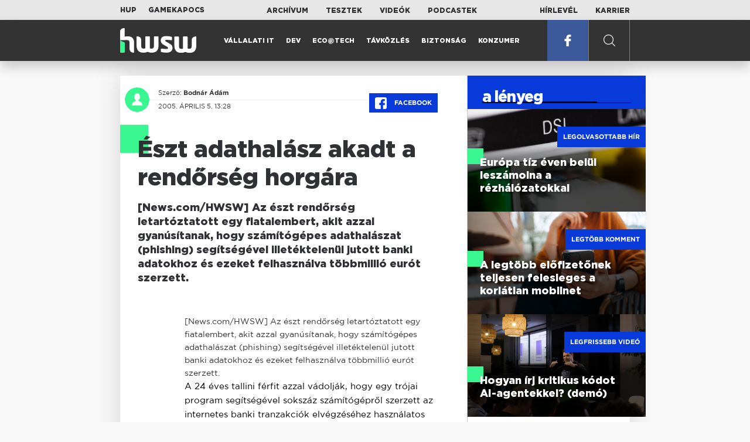

--- FILE ---
content_type: text/html; charset=UTF-8
request_url: https://www.hwsw.hu/hirek/28627/-szt-adathalasz-akadt-a-rendorseg-horgara.html
body_size: 6748
content:
<!DOCTYPE html>
<html lang="hu">

<head>

    <!-- Google Analytics -->
    <script>
        window.ga=window.ga||function(){(ga.q=ga.q||[]).push(arguments)}; ga.l=+new Date;
        ga('create', 'UA-116091-5', 'auto');
        ga('send', 'pageview');

		//window.ga = function(send, event, Videos, play, Fall) { alert(event); console.log(send, event, Videos, play, Fall) }
    </script>
    <script async src='//www.google-analytics.com/analytics.js'></script>
    <!-- End Google Analytics -->

    <meta charset="UTF-8">
    <title> Észt adathalász akadt a rendőrség horgára - HWSW </title>
    <meta name="description" content="[News.com/HWSW] Az észt rendőrség letartóztatott egy fiatalembert, akit azzal gyanúsítanak, hogy számítógépes adathalászat (phishing) segítségével illetéktelenül jutott banki adatokhoz és ezeket felhasználva többmillió eurót szerzett." />
    <meta name="keywords" content="HWSW,informatika,hírmagazin">
    <link rel="apple-touch-icon" sizes="180x180" href="/apple-touch-icon.png">
    <link rel="icon" type="image/png" sizes="32x32" href="/favicon-32x32.png">
    <link rel="icon" type="image/png" sizes="16x16" href="/favicon-16x16.png">
    <link rel="manifest" href="/manifest.json">
    <link rel="mask-icon" href="/safari-pinned-tab.svg" color="#5bbad5">
    <meta name="theme-color" content="#2cd5bc">
    <meta name="viewport" content="width=device-width, initial-scale=1">
    
    <meta property="og:title" content="Észt adathalász akadt a rendőrség horgára">
    <meta property="og:image" content="https://www.hwsw.hu/img/share-img.png">
    <meta property="og:url" content="https://www.hwsw.hu/hirek/28627/-szt-adathalasz-akadt-a-rendorseg-horgara.html">
    <meta property="og:description" content="[News.com/HWSW] Az észt rendőrség letartóztatott egy fiatalembert, akit azzal gyanúsítanak, hogy számítógépes adathalászat (phishing) segítségével illetéktelenül jutott banki adatokhoz és ezeket felhasználva többmillió eurót szerzett.">
    <meta property="og:site_name" content="HWSW">
    <meta property="og:type" content="article" />
    <meta name="csrf-token" content="oJYknMStkpHZ6Zbs3BMy1NJJHcnFiUn2F6EXkAGL" />
    <link async rel="stylesheet" href="https://www.hwsw.hu/css/public.css?d=6_22_19_11">
        <link rel="alternate" type="text/xml" href="https://www.hwsw.hu/feed">

    
        


</head>

<body class="hirek-page">
    <header>
    <section class="top-bar">
    <div class="wrapper">
        <div class="attachments">
            <p>Mellékleteink:</p>
            <a target="_blank"  href="https://hup.hu">HUP</a>
            <a target="_blank"  href="https://www.gamekapocs.hu">Gamekapocs</a>
        </div>
        <div class="links">
            <ul>
                <li><a href="https://www.hwsw.hu/archivum">Archívum</a></li>
                <li><a href="https://www.hwsw.hu/tesztek">Tesztek</a></li>
                <li><a href="https://www.hwsw.hu/videos">Videók</a></li>
                <li><a href="https://www.hwsw.hu/podcasts">Podcastek</a></li>
            </ul>
        </div>
        <div class="links">
            <ul>
                <li><a href="https://www.hwsw.hu/newsletter">Hírlevél</a></li>
                <li><a href="https://www.hwsw.hu/karrier">Karrier</a></li>
            </ul>
        </div>
    </div>
</section>
    <nav id="desktop">
    <div class="wrapper">
        <div class="logo">
            <img src="https://www.hwsw.hu/img/icons/logo.svg" class="svg">
            <a title="HWSW Informatikai Hírmagazin" href="https://www.hwsw.hu"></a>
        </div>
        <ul class="main-menu">
            <li class="
    ">
            <a href="https://www.hwsw.hu/rovat/vallalati-it">Vállalati IT</a>
    </li>            <li class="
    ">
            <a href="https://www.hwsw.hu/rovat/dev">Dev</a>
    </li>            <li class="
    ">
            <a href="https://www.hwsw.hu/rovat/ecotech">Eco@Tech</a>
    </li>            <li class="
    ">
            <a href="https://www.hwsw.hu/rovat/tavkozles">Távközlés</a>
    </li>            <li class="
    ">
            <a href="https://www.hwsw.hu/rovat/biztonsag">Biztonság</a>
    </li>            <li class="
    ">
            <a href="https://www.hwsw.hu/rovat/konzumer">Konzumer</a>
    </li>        </ul>
        <div class="more-link">

                        <a target="_blank" class="facebook" href="https://www.facebook.com/hwswhu">
                <img src="https://www.hwsw.hu/img/icons/facebook.svg" class="svg">
            </a>

        </div>
        <div class="search-form">
            <form method="get" action="https://www.hwsw.hu/keres">
                <label id="character-counter" class="isShort">Még <span></span> karakter.</label>
                <input type="text" name="q" placeholder="Keresés...">
            </form>
        </div>
        <div class="search svg search-image"></div>

        <!-- <a class="search" href="#">
            <img src="https://www.hwsw.hu/img/icons/search-icon.svg" class="svg">
            <img src="https://www.hwsw.hu/img/icons/hamburger-close.png" class="svg">
        </a> -->
    </div>
    <div class="search-form-overlay"></div>
</nav>
    <nav id="mobile">
    <div class="wrapper">
        <div class="logo">
            <img src="https://www.hwsw.hu/img/icons/logo.svg" class="svg">
            <a title="HWSW Informatikai Hírmagazin" href="https://www.hwsw.hu"></a>
        </div>
        <span class="mobile-menu-trigger"></span>
    </div>
    <div class="mobile-dropdown-wrapper">
            <div class="search-field">
                 <form method="get" action="https://www.hwsw.hu/keres">
                    <input type="text" name="q" placeholder="Keresés...">
                    <input type="submit" value="">
                </form>
            </div>
            <ul class="mobile-main-menu">
                <li class="
    ">
            <a href="https://www.hwsw.hu/tesztek?slug=tests">Tesztek</a>
    </li>                <li class="
    ">
            <a href="https://www.hwsw.hu/videos?slug=videos">Videók</a>
    </li>                <li class="
    ">
            <a href="https://www.hwsw.hu/rovat/archive">Archívum</a>
    </li>                <li class="
    ">
            <a href="https://www.hwsw.hu/newsletter?slug=newsletter">Hírlevél</a>
    </li>                <li class="
    ">
            <a href="https://www.hwsw.hu/karrier?slug=career">Karrier</a>
    </li>
                            </ul>
            <div class="attachment-menu-title">
                Mellékleteink
            </div>
            <ul class="mobile-main-menu">
                <li><a href="https://hup.hu">HUP</a></li>
                <li><a href="https://www.gamekapocs.hu">Gamekapocs</a></li>
            </ul>


            
        </div>
</nav></header>

    
<main class=" white">
    <div class="main-wrap main-wrap-article">
        <div class="row">
            <article class="article-detail" id="article-perma" data-id="28627">

    <div class="header">
        <div class="header-inner">
            <div class="author">
                <div class="profile-pic-wrapper">
                    																					<a href="mailto:bodnar.adam kukac hwsw.hu">
									<div class="lazy profile-pic"
										data-src=""></div>
								</a>
													                                    </div>
                <div class="author-name">
                    <p>
                                                                        Szerző:
                                                <a href="mailto:bodnar.adam kukac hwsw.hu">Bodnár Ádám</a>                                                                                            </p>
                    <p class="date">
                                                2005. április  5. 13:28
                                            </p>
                </div>
            </div>

            <div class="article-info">

                <a href="https://www.facebook.com/dialog/feed?app_id=356500288162890&display=page&link=https://www.hwsw.hu/hirek/28627/-szt-adathalasz-akadt-a-rendorseg-horgara.html&redirect_uri=https://www.hwsw.hu/hirek/28627/-szt-adathalasz-akadt-a-rendorseg-horgara.html" 
                    data-layout="button_count"
                    class="facebook-share share-article-button"
                    onclick="ga('send', 'event', 'Cikkek', 'Facebook', 'Észt adathalász akadt a rendőrség horgára', null, {nonInteraction: true});">
                    <span class="facebook-icon">
                        <img src="https://www.hwsw.hu/img/icons/facebook.svg" class="svg">
                    </span>
                    Facebook
                </a>
                            </div>
        </div>
    </div>

    <div class="js-article-content">
        <h1 class="article-title"><span>Észt adathalász akadt a rendőrség horgára</span></h1>
        <h2 class="lead">[News.com/HWSW] Az észt rendőrség letartóztatott egy fiatalembert, akit azzal gyanúsítanak, hogy számítógépes adathalászat (phishing) segítségével illetéktelenül jutott banki adatokhoz és ezeket felhasználva többmillió eurót szerzett.</h2>

                <div class="article-content-inner details ">
            [News.com/HWSW] Az észt rendőrség letartóztatott egy fiatalembert, akit azzal gyanúsítanak, hogy számítógépes adathalászat (phishing) segítségével illetéktelenül jutott banki adatokhoz és ezeket felhasználva többmillió eurót szerzett.

<p>A 24 éves tallini férfit azzal vádolják, hogy egy trójai program segítségével sokszáz számítógépről szerzett az internetes banki tranzakciók elvégzéséhez használatos felhasználói neveket és jelszavakat, majd ezek birtokában brit, német, spanyol, észt, lett és litván számlákat csapolt meg. Az adathalász a trójai programot pénzügyi intézeteknél munkalehetőséget felkínáló e-mailekben terjesztette a világhálón, a levélben található link azonban nem a szóban forgó bank vagy befektetési cég honlapját nyitotta meg, hanem az adatok ellopásához használt programot töltötte le a károsultak gépére.</p>

<!--reklam-->

<p><b>Egyre terjed a módszer</b></p>

<p>Két éve jelentek meg először a fentihez hasonló módszerek, amelyek segítségével rosszindulatú internetezők hamis emailekkel személyes adatokat, számlaszámokat, bankkártya-számokat csalnak ki a gyanútlan felhasználókból. A jelenség időközben olyan méreteket öltött, hogy a legtöbb bank már weboldalán is jól látható figyelmeztetéseket helyezett el, amely szerint a munkatársai sosem fognak emailben személyes adatokat kérni vagy ilyen weboldalak meglátogatására felszólítani az ügyfeleket.</p> 

<p>A phishing legfejlettebb formája, amikor a hamis email valóban az adott bank vagy pénzügyi szolgáltató weboldalára irányítja az ügyfelet, azonban a beírt adatok mégis a rosszakaróknál kötnek ki. Ez egyelőre még igen ritka, azonban kivitelezhető. A phishing jelenség olyan aggasztó méreteket öltött, hogy a legújabb webböngészők és levelezők már kifejezetten az ilyen típusú támadások kivédésére szolgáló technológiákkal vannak, illetve lesznek felvértezve. A Google által üzemeltetett Gmail épp a napokban bővült egy ilyen szolgáltatással.</p>

<p>A Gartner kutatócég 2004. májusi becslése szerint évente mintegy 57 millió ember kap e-maileket adathalászoktól és a számuk egyre emelkedik. Az Anti-Phishing Munkacsoport (APWG) nevet viselő iparági szövetség szerint az ehhez hasonló e-maileket megkapó személyek mintegy 5 százaléka válaszol rájuk. A munkacsoport folyamatos növekedést figyelt meg a phishing e-mailek számában, egy tavalyi felmérés szerint 2004 márciusról áprilisra közel 200 százalékkal nőtt az esetek száma.</p>

<p><B>Hogyan védekezhetünk?</b></p>

<p>A phishing-támadások ellen bizonyos mértékig védelmet jelent, ha egyszerűen figyelmesek és éberek vagyunk. Vannak gyanbús jelek, a magyar felhasználók számára az első rögtön az lehet, ha a nemzetközi pénzintézetek (pl. Citibank) magyar leányvállalata angolul írt levelet küld nekik. Néhány phishing e-mailben lehetnek helyesírási hibák, amely azonnal felhívja a felhasználó figyelmét, hogy az e-mail hamis. Ha "hiszünk a levélnek", akkor se kattintsunk közvetlenül az e-mailben kapott webcímre, nyissuk meg böngészőnket, és magunk gépeljük be a pénzügyi intézet webcímét (pl. <a href="http://www.citibank.hu" target=_blank>www.citibank.hu</a>). Könnyen elképzelhető, hogy találunk ott egy, az ügyfeleket <a href="http://www.citibank.hu/hungary/homepage/biztonsag/figyelmeztetes.htm" target=_blank>figyelmeztető megjegyzést</a>, hogy az intézmény nem küldött ilyen jellegű e-maileket.</p>

<p>Soha ne adjunk meg semmilyen számlainformációt, mielőtt jelszóval vagy PIN-kóddal bejelentkeztünk volna a rendszerbe. Amennyiben valakinek kétsége van, hívja fel a cég ügyfélszolgálatát, hogy valóban kértek-e adatokat on-line. Soha ne adjunk meg e-mailben olyan személyes vagy bizalmas információkat, mint például a társadalombiztosítási szám, PIN-kódok, jelszavak vagy számlaszámok.</p>
        </div>
    </div>

    <footer>
                        
        <div class="footer-meta">
            <div class="button-group">


                <a href="https://www.facebook.com/dialog/feed?app_id=356500288162890&display=page&link=https://www.hwsw.hu/hirek/28627/-szt-adathalasz-akadt-a-rendorseg-horgara.html&redirect_uri=https://www.hwsw.hu/hirek/28627/-szt-adathalasz-akadt-a-rendorseg-horgara.html" 
                    data-layout="button_count"
                    class="facebook-share share-article-button"
                    onclick="ga('send', 'event', 'Cikkek', 'Facebook', 'Észt adathalász akadt a rendőrség horgára', null, {nonInteraction: true});">
                    <span class="facebook-icon">
                        <img src="https://www.hwsw.hu/img/icons/facebook.svg" class="svg">
                    </span>
                    Facebook
                </a>


                <a target="_blank" href="https://www.hwsw.hu/hiba-jelentes/28627" class="catch-error-button" rel="nofollow">
                    <span class="error-icon">
                        <img src="https://www.hwsw.hu/img/icons/error_icon.svg" class="svg">
                    </span>
                    Hibát találtam
                </a>
            </div>
            <a class="back-to-top js-back-to-top" href="#top">vissza a tetejére</a>
        </div>
        
            </footer>

</article>            <aside class="articles">
    <section class="most-popular">
        <div class="section-title">
            <div class="title">
                <span>a lényeg</span>
            </div>
        </div>
        <article class="lazy featured-news-item-1"  data-src="https://www.hwsw.hu/./storage/uploads/460x/01dsl.jpg"  >
        <a href="https://www.hwsw.hu/hirek/70090/europai-unio-bizottsag-digital-networks-act-halozat-beruhazas-spektrum-szabalyozas-harmonizacio.html" title="Európa tíz éven belül leszámolna a rézhálózatokkal" class="article-link"
         onclick="ga('send', 'event', 'Cikkek', 'Legolvasottabb', 'Európa tíz éven belül leszámolna a rézhálózatokkal', null, '');" >
            <div class="header">
                        <span class="label">Legolvasottabb hír</span>                    </div>
        <div class="content">
                        <h4>
                <span>Európa tíz éven belül leszámolna a rézhálózatokkal</span>
            </h4>
        </div>
    </a>

</article>
        <article class="lazy featured-news-item-1"  data-src="https://www.hwsw.hu/./storage/uploads/460x/01smartphone_inhand_3.jpg"  >
        <a href="https://www.hwsw.hu/hirek/70098/mobilnet-korlatlan-korlatlansag-nmhh-felmeres-statisztika-elofizetes.html" title="A legtöbb előfizetőnek teljesen felesleges a korlátlan mobilnet" class="article-link"
         onclick="ga('send', 'event', 'Cikkek', 'Legtöbb komment', 'A legtöbb előfizetőnek teljesen felesleges a korlátlan mobilnet', null, '');" >
            <div class="header">
                        <span class="label">Legtöbb komment</span>                    </div>
        <div class="content">
                        <h4>
                <span>A legtöbb előfizetőnek teljesen felesleges a korlátlan mobilnet</span>
            </h4>
        </div>
    </a>

</article>
                    <article class="lazy featured-news-item-1"  data-src="https://www.hwsw.hu/./storage/uploads/460x/01ai-engineering-demoday-domi.jpg"   data-src="https://i.ytimg.com/vi/R1IxXt1QUto/maxresdefault.jpg" >
        <a href="https://www.hwsw.hu/video/227/ai-agent-coding-kraftie-engineering-demoday.html" title="Hogyan írj kritikus kódot AI-agentekkel? (demó)" class="article-link"
         onclick="ga('send', 'event', 'Cikkek', 'Videó', 'Hogyan írj kritikus kódot AI-agentekkel? (demó)', null, '');" >
            <div class="header">
                        <span class="label">Legfrissebb videó</span>                    </div>
        <div class="content">
                        <h4>
                <span>Hogyan írj kritikus kódot AI-agentekkel? (demó)</span>
            </h4>
        </div>
    </a>

</article>
            </section>
    </aside>
        </div>
    </div>

    <section class="from-homepage">
    <div class="section-title">
        <div class="title"><span>a címlapról</span></div>
    </div>
            <section class="hero-news">

    <div class="col">
        <article class="lazy featured-news-item-2"
 data-src="https://www.hwsw.hu/./storage/uploads/921x/01intel_engineer.jpg" >
            <a href="https://www.hwsw.hu/hirek/70102/intel-gyartas-14a-18a-foundry-ai-adatkozpont-chip-szerver.html" title="Továbbra is küzd a gyártás-kihozatallal az Intel" id="article_show" class="article-link" onclick="ga('send', 'event', 'Cikkek', 'Cikkajánló 1', 'Továbbra is küzd a gyártás-kihozatallal az Intel', null, '');">
            <div class="overlay"></div>
        <div class="header">
            <div class="header-inner">
                <div class="article-info">
                                        <span class="comments disqus-comment-count"  data-disqus-identifier="70102">5</span>
                                    </div>
            </div>
        </div>
        <div class="content">
            
            <h4>
                <span>Továbbra is küzd a gyártás-kihozatallal az Intel</span>
            </h4>
            <div class="featured-lead">
                <p class="lead">A befektetők tavalyi bizakod&aacute;sa elillant, ami&eacute;rt a c&eacute;g nem tud kellő mennyis&eacute;gű szerverchipet sz&aacute;ll&iacute;tani megrendelőinek.</p>
            </div>
        </div>
    </a>
</article>
    </div>

    <div class="col">
        <article class="lazy featured-news-item-1"
 data-src="https://www.hwsw.hu/./storage/uploads/460x/01amcsiktok.jpg" >
        <a href="https://www.hwsw.hu/hirek/70103/bytedance-tiktok-amerikai-megallapodas.html" title="Új korszak kezdődik a TikTok számára Amerikában" class="article-link"
         onclick="ga('send', 'event', 'Cikkek', 'Cikkajánló 2', 'Új korszak kezdődik a TikTok számára Amerikában', null, '');" >
            <div class="header">
                        <span class="disqus-comment-count"  data-disqus-identifier="70103">0</span>                    </div>
        <div class="content">
                        <h4>
                <span>Új korszak kezdődik a TikTok számára Amerikában</span>
            </h4>
        </div>
    </a>

</article>
        <article class="lazy featured-news-item-1"
 data-src="https://www.hwsw.hu/./storage/uploads/460x/01robotporszivo_starwars2.jpg" >
        <a href="https://www.hwsw.hu/podcast/70096/robotporszivo-irobot-roomba-roborock-dreame-xiaomi-ecovacs-piac-kefe-felmoso-dokkolo-lidar-kamera-cloud.html" title="A szívóerő legyen veletek!" class="article-link"
         onclick="ga('send', 'event', 'Cikkek', 'Cikkajánló 3', 'A szívóerő legyen veletek!', null, '');" >
            <div class="header">
                    <span class="disqus-comment-count"  data-disqus-identifier="70096">4</span>                    </div>
        <div class="content">
                        <h4>
                <span>A szívóerő legyen veletek!</span>
            </h4>
        </div>
    </a>

</article>
    </div>
</section>
    
    <div class="mobile-hidden">
                    <div class="recommend-articles desktop">
            <article class="lazy featured-news-item-1"  data-src="https://www.hwsw.hu/./storage/uploads/460x/01metaai.jpg"  >
        <a href="https://www.hwsw.hu/hirek/70107/meta-ai-karakterek-chatbot-korlatozas-atmeneti.html" title="Letiltja a Meta a tiniket az AI karakterekről" class="article-link"
        >
            <div class="header">
                        <span class="disqus-comment-count"  data-disqus-identifier="70107">0</span>                    </div>
        <div class="content">
                        <h4>
                <span>Letiltja a Meta a tiniket az AI karakterekről</span>
            </h4>
        </div>
    </a>

</article>
        <article class="lazy featured-news-item-1"  data-src="https://www.hwsw.hu/./storage/uploads/460x/01samsung_hbm.jpg"  >
        <a href="https://www.hwsw.hu/hirek/70104/samsung-memoria-high-bandwidth-memory-hbm4-ai-nvidia.html" title="Visszafogadhatja a kegyeibe a Samsungot az Nvidia" class="article-link"
        >
            <div class="header">
                        <span class="disqus-comment-count"  data-disqus-identifier="70104">0</span>                    </div>
        <div class="content">
                        <h4>
                <span>Visszafogadhatja a kegyeibe a Samsungot az Nvidia</span>
            </h4>
        </div>
    </a>

</article>
        <article class="lazy featured-news-item-1"  data-src="https://www.hwsw.hu/kepek/hirek/2026/01/mskies%C3%A9s.jpg"  >
        <a href="https://www.hwsw.hu/hirek/70100/microsoft-365-kieses-januar22.html" title="Több órára kifeküdt a Microsoft 365 szolgáltatása" class="article-link"
        >
            <div class="header">
                        <span class="disqus-comment-count"  data-disqus-identifier="70100">9</span>                    </div>
        <div class="content">
                        <h4>
                <span>Több órára kifeküdt a Microsoft 365 szolgáltatása</span>
            </h4>
        </div>
    </a>

</article>
        </div>
<div class="recommend-articles mobile">
            <article class="news-item" id="cikk70107">
                <a href="https://www.hwsw.hu/hirek/70107/meta-ai-karakterek-chatbot-korlatozas-atmeneti.html" title="Letiltja a Meta a tiniket az AI karakterekről">
                                    <div class="lazy featured-image" data-src="https://www.hwsw.hu/./storage/uploads/250x175/01metaai.jpg"></div>
                    </a>
    <div class="news-info">
        <div class="header">
                            <p class="category">18+</p>
                                        <span class="disqus-comment-count" data-disqus-identifier="70107">0</span>
                    </div>
        <div class="news-content">
            <h4>
                                                <a href="https://www.hwsw.hu/hirek/70107/meta-ai-karakterek-chatbot-korlatozas-atmeneti.html">Letiltja a Meta a tiniket az AI karakterekről</a>
                            
            </h4>
            <!-- Dynamic heading tag close END -->
            <p class="date">2026. január 26. 13:44</p>

                                                <span class="lead">Ideiglenes korl&aacute;toz&aacute;sokat vezet be a Meta, miut&aacute;n fokoz&oacute;dik a politikai nyom&aacute;s a tin&eacute;dzserek &eacute;s a k&uuml;l&ouml;nf&eacute;le AI-chatbot karakterek k&ouml;zti interakci&oacute;k potenci&aacute;lis k&aacute;ros hat&aacute;sainak k&eacute;rd&eacute;s&eacute;ben.</span>
                                    </div>
    </div>
</article>
        <article class="news-item" id="cikk70104">
                <a href="https://www.hwsw.hu/hirek/70104/samsung-memoria-high-bandwidth-memory-hbm4-ai-nvidia.html" title="Visszafogadhatja a kegyeibe a Samsungot az Nvidia">
                                    <div class="lazy featured-image" data-src="https://www.hwsw.hu/./storage/uploads/250x175/01samsung_hbm.jpg"></div>
                    </a>
    <div class="news-info">
        <div class="header">
                            <p class="category">hbm4</p>
                                        <span class="disqus-comment-count" data-disqus-identifier="70104">0</span>
                    </div>
        <div class="news-content">
            <h4>
                                                <a href="https://www.hwsw.hu/hirek/70104/samsung-memoria-high-bandwidth-memory-hbm4-ai-nvidia.html">Visszafogadhatja a kegyeibe a Samsungot az Nvidia</a>
                            
            </h4>
            <!-- Dynamic heading tag close END -->
            <p class="date">2026. január 26. 12:02</p>

                                                <span class="lead">A j&ouml;vő h&oacute;napban megkezdődhet a HBM4 mem&oacute;riachipek gy&aacute;rt&aacute;sa &eacute;s sz&aacute;ll&iacute;t&aacute;sa az Nvidia sz&aacute;m&aacute;ra.</span>
                                    </div>
    </div>
</article>
        <article class="news-item" id="cikk70100">
                <a href="https://www.hwsw.hu/hirek/70100/microsoft-365-kieses-januar22.html" title="Több órára kifeküdt a Microsoft 365 szolgáltatása">
                                    <div class="lazy featured-image" data-src="https://www.hwsw.hu/kepek/hirek/2026/01/mskies%C3%A9s.jpg"></div>
                    </a>
    <div class="news-info">
        <div class="header">
                            <p class="category">OFF</p>
                                        <span class="disqus-comment-count" data-disqus-identifier="70100">9</span>
                    </div>
        <div class="news-content">
            <h4>
                                                <a href="https://www.hwsw.hu/hirek/70100/microsoft-365-kieses-januar22.html">Több órára kifeküdt a Microsoft 365 szolgáltatása</a>
                            
            </h4>
            <!-- Dynamic heading tag close END -->
            <p class="date">2026. január 23. 13:30</p>

                                                <span class="lead">El&eacute;rhetetlen volt a Teams &eacute;s az Outlook is.</span>
                                    </div>
    </div>
</article>
        </div>            </div>
</section>
    <section class="site-footer">

    <div class="footer-navigation">
    <ul>
        <li><a href="https://www.hwsw.hu/oldal/impresszum">impresszum</a></li>
        <li><a href="mailto:bole.gyorgy@hwsw.hu?subject=Médiaajánlat">médiaajánlat</a></li>
        <li><a href="https://www.hwsw.hu/oldal/etikai-kodex">etikai kódex</a></li>
        <li><a href="https://www.hwsw.hu/oldal/hozzaszolasi-szabalyzat">hozzászólási szabályzat</a></li>
        <li><a href="https://www.hwsw.hu/oldal/adatvedelem">adatvédelem</a></li>
        <li><a href="https://www.hwsw.hu/oldal/rolunk">about us</a></li>
    </ul>
</div>
</section>
</main>
    </div>
    <script>
        var cookie_settings = {
            url: 'https://www.hwsw.hu/oldal/adatvedelem',
            text: 'A weboldalunkon cookie-kat használunk, hogy a legjobb felhasználói élményt nyújthassuk.',
        }
        var disqus_settings = {
            shortname: 'hwsw',
            publicKey: 'CeBoe6ueixxIMCGIShv9PnGBtFePWZ0DXsjFqgkwe62Cn65GEROteFA2CdRZuUtQ',
        }
    </script>

    <script async src="https://www.hwsw.hu/js/public.js?d=6_22_19_11"></script>
    <script>document.body.className += ' fade-out';</script>

</body>
</html>

    <script>
    var disqus_config = function () {
    shortname = 'hwsw';
    this.page.url = "https://www.hwsw.hu/hirek/28627/-szt-adathalasz-akadt-a-rendorseg-horgara.html";
    this.page.identifier = "28627";
    this.page.title = "Észt adathalász akadt a rendőrség horgára";
};
</script>

</body>

</html>

--- FILE ---
content_type: text/html; charset=UTF-8
request_url: https://www.hwsw.hu/hirek/28627/-szt-adathalasz-akadt-a-rendorseg-horgara.html
body_size: 7491
content:
<!DOCTYPE html>
<html lang="hu">

<head>

    <!-- Google Analytics -->
    <script>
        window.ga=window.ga||function(){(ga.q=ga.q||[]).push(arguments)}; ga.l=+new Date;
        ga('create', 'UA-116091-5', 'auto');
        ga('send', 'pageview');

		//window.ga = function(send, event, Videos, play, Fall) { alert(event); console.log(send, event, Videos, play, Fall) }
    </script>
    <script async src='//www.google-analytics.com/analytics.js'></script>
    <!-- End Google Analytics -->

    <meta charset="UTF-8">
    <title> Észt adathalász akadt a rendőrség horgára - HWSW </title>
    <meta name="description" content="[News.com/HWSW] Az észt rendőrség letartóztatott egy fiatalembert, akit azzal gyanúsítanak, hogy számítógépes adathalászat (phishing) segítségével illetéktelenül jutott banki adatokhoz és ezeket felhasználva többmillió eurót szerzett." />
    <meta name="keywords" content="HWSW,informatika,hírmagazin">
    <link rel="apple-touch-icon" sizes="180x180" href="/apple-touch-icon.png">
    <link rel="icon" type="image/png" sizes="32x32" href="/favicon-32x32.png">
    <link rel="icon" type="image/png" sizes="16x16" href="/favicon-16x16.png">
    <link rel="manifest" href="/manifest.json">
    <link rel="mask-icon" href="/safari-pinned-tab.svg" color="#5bbad5">
    <meta name="theme-color" content="#2cd5bc">
    <meta name="viewport" content="width=device-width, initial-scale=1">
    
    <meta property="og:title" content="Észt adathalász akadt a rendőrség horgára">
    <meta property="og:image" content="https://www.hwsw.hu/img/share-img.png">
    <meta property="og:url" content="https://www.hwsw.hu/hirek/28627/-szt-adathalasz-akadt-a-rendorseg-horgara.html">
    <meta property="og:description" content="[News.com/HWSW] Az észt rendőrség letartóztatott egy fiatalembert, akit azzal gyanúsítanak, hogy számítógépes adathalászat (phishing) segítségével illetéktelenül jutott banki adatokhoz és ezeket felhasználva többmillió eurót szerzett.">
    <meta property="og:site_name" content="HWSW">
    <meta property="og:type" content="article" />
    <meta name="csrf-token" content="oJYknMStkpHZ6Zbs3BMy1NJJHcnFiUn2F6EXkAGL" />
    <link async rel="stylesheet" href="https://www.hwsw.hu/css/public.css?d=6_22_19_11">
        <link rel="alternate" type="text/xml" href="https://www.hwsw.hu/feed">

    
        


</head>

<body class="hirek-page">
    <header>
    <section class="top-bar">
    <div class="wrapper">
        <div class="attachments">
            <p>Mellékleteink:</p>
            <a target="_blank"  href="https://hup.hu">HUP</a>
            <a target="_blank"  href="https://www.gamekapocs.hu">Gamekapocs</a>
        </div>
        <div class="links">
            <ul>
                <li><a href="https://www.hwsw.hu/archivum">Archívum</a></li>
                <li><a href="https://www.hwsw.hu/tesztek">Tesztek</a></li>
                <li><a href="https://www.hwsw.hu/videos">Videók</a></li>
                <li><a href="https://www.hwsw.hu/podcasts">Podcastek</a></li>
            </ul>
        </div>
        <div class="links">
            <ul>
                <li><a href="https://www.hwsw.hu/newsletter">Hírlevél</a></li>
                <li><a href="https://www.hwsw.hu/karrier">Karrier</a></li>
            </ul>
        </div>
    </div>
</section>
    <nav id="desktop">
    <div class="wrapper">
        <div class="logo">
            <img src="https://www.hwsw.hu/img/icons/logo.svg" class="svg">
            <a title="HWSW Informatikai Hírmagazin" href="https://www.hwsw.hu"></a>
        </div>
        <ul class="main-menu">
            <li class="
    ">
            <a href="https://www.hwsw.hu/rovat/vallalati-it">Vállalati IT</a>
    </li>            <li class="
    ">
            <a href="https://www.hwsw.hu/rovat/dev">Dev</a>
    </li>            <li class="
    ">
            <a href="https://www.hwsw.hu/rovat/ecotech">Eco@Tech</a>
    </li>            <li class="
    ">
            <a href="https://www.hwsw.hu/rovat/tavkozles">Távközlés</a>
    </li>            <li class="
    ">
            <a href="https://www.hwsw.hu/rovat/biztonsag">Biztonság</a>
    </li>            <li class="
    ">
            <a href="https://www.hwsw.hu/rovat/konzumer">Konzumer</a>
    </li>        </ul>
        <div class="more-link">

                        <a target="_blank" class="facebook" href="https://www.facebook.com/hwswhu">
                <img src="https://www.hwsw.hu/img/icons/facebook.svg" class="svg">
            </a>

        </div>
        <div class="search-form">
            <form method="get" action="https://www.hwsw.hu/keres">
                <label id="character-counter" class="isShort">Még <span></span> karakter.</label>
                <input type="text" name="q" placeholder="Keresés...">
            </form>
        </div>
        <div class="search svg search-image"></div>

        <!-- <a class="search" href="#">
            <img src="https://www.hwsw.hu/img/icons/search-icon.svg" class="svg">
            <img src="https://www.hwsw.hu/img/icons/hamburger-close.png" class="svg">
        </a> -->
    </div>
    <div class="search-form-overlay"></div>
</nav>
    <nav id="mobile">
    <div class="wrapper">
        <div class="logo">
            <img src="https://www.hwsw.hu/img/icons/logo.svg" class="svg">
            <a title="HWSW Informatikai Hírmagazin" href="https://www.hwsw.hu"></a>
        </div>
        <span class="mobile-menu-trigger"></span>
    </div>
    <div class="mobile-dropdown-wrapper">
            <div class="search-field">
                 <form method="get" action="https://www.hwsw.hu/keres">
                    <input type="text" name="q" placeholder="Keresés...">
                    <input type="submit" value="">
                </form>
            </div>
            <ul class="mobile-main-menu">
                <li class="
    ">
            <a href="https://www.hwsw.hu/tesztek?slug=tests">Tesztek</a>
    </li>                <li class="
    ">
            <a href="https://www.hwsw.hu/videos?slug=videos">Videók</a>
    </li>                <li class="
    ">
            <a href="https://www.hwsw.hu/rovat/archive">Archívum</a>
    </li>                <li class="
    ">
            <a href="https://www.hwsw.hu/newsletter?slug=newsletter">Hírlevél</a>
    </li>                <li class="
    ">
            <a href="https://www.hwsw.hu/karrier?slug=career">Karrier</a>
    </li>
                            </ul>
            <div class="attachment-menu-title">
                Mellékleteink
            </div>
            <ul class="mobile-main-menu">
                <li><a href="https://hup.hu">HUP</a></li>
                <li><a href="https://www.gamekapocs.hu">Gamekapocs</a></li>
            </ul>


            
        </div>
</nav></header>

    
<main class=" white">
    <div class="main-wrap main-wrap-article">
        <div class="row">
            <article class="article-detail" id="article-perma" data-id="28627">

    <div class="header">
        <div class="header-inner">
            <div class="author">
                <div class="profile-pic-wrapper">
                    																					<a href="mailto:bodnar.adam kukac hwsw.hu">
									<div class="lazy profile-pic"
										data-src=""></div>
								</a>
													                                    </div>
                <div class="author-name">
                    <p>
                                                                        Szerző:
                                                <a href="mailto:bodnar.adam kukac hwsw.hu">Bodnár Ádám</a>                                                                                            </p>
                    <p class="date">
                                                2005. április  5. 13:28
                                            </p>
                </div>
            </div>

            <div class="article-info">

                <a href="https://www.facebook.com/dialog/feed?app_id=356500288162890&display=page&link=https://www.hwsw.hu/hirek/28627/-szt-adathalasz-akadt-a-rendorseg-horgara.html&redirect_uri=https://www.hwsw.hu/hirek/28627/-szt-adathalasz-akadt-a-rendorseg-horgara.html" 
                    data-layout="button_count"
                    class="facebook-share share-article-button"
                    onclick="ga('send', 'event', 'Cikkek', 'Facebook', 'Észt adathalász akadt a rendőrség horgára', null, {nonInteraction: true});">
                    <span class="facebook-icon">
                        <img src="https://www.hwsw.hu/img/icons/facebook.svg" class="svg">
                    </span>
                    Facebook
                </a>
                            </div>
        </div>
    </div>

    <div class="js-article-content">
        <h1 class="article-title"><span>Észt adathalász akadt a rendőrség horgára</span></h1>
        <h2 class="lead">[News.com/HWSW] Az észt rendőrség letartóztatott egy fiatalembert, akit azzal gyanúsítanak, hogy számítógépes adathalászat (phishing) segítségével illetéktelenül jutott banki adatokhoz és ezeket felhasználva többmillió eurót szerzett.</h2>

                <div class="article-content-inner details ">
            [News.com/HWSW] Az észt rendőrség letartóztatott egy fiatalembert, akit azzal gyanúsítanak, hogy számítógépes adathalászat (phishing) segítségével illetéktelenül jutott banki adatokhoz és ezeket felhasználva többmillió eurót szerzett.

<p>A 24 éves tallini férfit azzal vádolják, hogy egy trójai program segítségével sokszáz számítógépről szerzett az internetes banki tranzakciók elvégzéséhez használatos felhasználói neveket és jelszavakat, majd ezek birtokában brit, német, spanyol, észt, lett és litván számlákat csapolt meg. Az adathalász a trójai programot pénzügyi intézeteknél munkalehetőséget felkínáló e-mailekben terjesztette a világhálón, a levélben található link azonban nem a szóban forgó bank vagy befektetési cég honlapját nyitotta meg, hanem az adatok ellopásához használt programot töltötte le a károsultak gépére.</p>

<!--reklam-->

<p><b>Egyre terjed a módszer</b></p>

<p>Két éve jelentek meg először a fentihez hasonló módszerek, amelyek segítségével rosszindulatú internetezők hamis emailekkel személyes adatokat, számlaszámokat, bankkártya-számokat csalnak ki a gyanútlan felhasználókból. A jelenség időközben olyan méreteket öltött, hogy a legtöbb bank már weboldalán is jól látható figyelmeztetéseket helyezett el, amely szerint a munkatársai sosem fognak emailben személyes adatokat kérni vagy ilyen weboldalak meglátogatására felszólítani az ügyfeleket.</p> 

<p>A phishing legfejlettebb formája, amikor a hamis email valóban az adott bank vagy pénzügyi szolgáltató weboldalára irányítja az ügyfelet, azonban a beírt adatok mégis a rosszakaróknál kötnek ki. Ez egyelőre még igen ritka, azonban kivitelezhető. A phishing jelenség olyan aggasztó méreteket öltött, hogy a legújabb webböngészők és levelezők már kifejezetten az ilyen típusú támadások kivédésére szolgáló technológiákkal vannak, illetve lesznek felvértezve. A Google által üzemeltetett Gmail épp a napokban bővült egy ilyen szolgáltatással.</p>

<p>A Gartner kutatócég 2004. májusi becslése szerint évente mintegy 57 millió ember kap e-maileket adathalászoktól és a számuk egyre emelkedik. Az Anti-Phishing Munkacsoport (APWG) nevet viselő iparági szövetség szerint az ehhez hasonló e-maileket megkapó személyek mintegy 5 százaléka válaszol rájuk. A munkacsoport folyamatos növekedést figyelt meg a phishing e-mailek számában, egy tavalyi felmérés szerint 2004 márciusról áprilisra közel 200 százalékkal nőtt az esetek száma.</p>

<p><B>Hogyan védekezhetünk?</b></p>

<p>A phishing-támadások ellen bizonyos mértékig védelmet jelent, ha egyszerűen figyelmesek és éberek vagyunk. Vannak gyanbús jelek, a magyar felhasználók számára az első rögtön az lehet, ha a nemzetközi pénzintézetek (pl. Citibank) magyar leányvállalata angolul írt levelet küld nekik. Néhány phishing e-mailben lehetnek helyesírási hibák, amely azonnal felhívja a felhasználó figyelmét, hogy az e-mail hamis. Ha "hiszünk a levélnek", akkor se kattintsunk közvetlenül az e-mailben kapott webcímre, nyissuk meg böngészőnket, és magunk gépeljük be a pénzügyi intézet webcímét (pl. <a href="http://www.citibank.hu" target=_blank>www.citibank.hu</a>). Könnyen elképzelhető, hogy találunk ott egy, az ügyfeleket <a href="http://www.citibank.hu/hungary/homepage/biztonsag/figyelmeztetes.htm" target=_blank>figyelmeztető megjegyzést</a>, hogy az intézmény nem küldött ilyen jellegű e-maileket.</p>

<p>Soha ne adjunk meg semmilyen számlainformációt, mielőtt jelszóval vagy PIN-kóddal bejelentkeztünk volna a rendszerbe. Amennyiben valakinek kétsége van, hívja fel a cég ügyfélszolgálatát, hogy valóban kértek-e adatokat on-line. Soha ne adjunk meg e-mailben olyan személyes vagy bizalmas információkat, mint például a társadalombiztosítási szám, PIN-kódok, jelszavak vagy számlaszámok.</p>
        </div>
    </div>

    <footer>
                        
        <div class="footer-meta">
            <div class="button-group">


                <a href="https://www.facebook.com/dialog/feed?app_id=356500288162890&display=page&link=https://www.hwsw.hu/hirek/28627/-szt-adathalasz-akadt-a-rendorseg-horgara.html&redirect_uri=https://www.hwsw.hu/hirek/28627/-szt-adathalasz-akadt-a-rendorseg-horgara.html" 
                    data-layout="button_count"
                    class="facebook-share share-article-button"
                    onclick="ga('send', 'event', 'Cikkek', 'Facebook', 'Észt adathalász akadt a rendőrség horgára', null, {nonInteraction: true});">
                    <span class="facebook-icon">
                        <img src="https://www.hwsw.hu/img/icons/facebook.svg" class="svg">
                    </span>
                    Facebook
                </a>


                <a target="_blank" href="https://www.hwsw.hu/hiba-jelentes/28627" class="catch-error-button" rel="nofollow">
                    <span class="error-icon">
                        <img src="https://www.hwsw.hu/img/icons/error_icon.svg" class="svg">
                    </span>
                    Hibát találtam
                </a>
            </div>
            <a class="back-to-top js-back-to-top" href="#top">vissza a tetejére</a>
        </div>
        
            </footer>

</article>            <aside class="articles">
    <section class="most-popular">
        <div class="section-title">
            <div class="title">
                <span>a lényeg</span>
            </div>
        </div>
        <article class="lazy featured-news-item-1"  data-src="https://www.hwsw.hu/./storage/uploads/460x/01dsl.jpg"  >
        <a href="https://www.hwsw.hu/hirek/70090/europai-unio-bizottsag-digital-networks-act-halozat-beruhazas-spektrum-szabalyozas-harmonizacio.html" title="Európa tíz éven belül leszámolna a rézhálózatokkal" class="article-link"
         onclick="ga('send', 'event', 'Cikkek', 'Legolvasottabb', 'Európa tíz éven belül leszámolna a rézhálózatokkal', null, '');" >
            <div class="header">
                        <span class="label">Legolvasottabb hír</span>                    </div>
        <div class="content">
                        <h4>
                <span>Európa tíz éven belül leszámolna a rézhálózatokkal</span>
            </h4>
        </div>
    </a>

</article>
        <article class="lazy featured-news-item-1"  data-src="https://www.hwsw.hu/./storage/uploads/460x/01smartphone_inhand_3.jpg"  >
        <a href="https://www.hwsw.hu/hirek/70098/mobilnet-korlatlan-korlatlansag-nmhh-felmeres-statisztika-elofizetes.html" title="A legtöbb előfizetőnek teljesen felesleges a korlátlan mobilnet" class="article-link"
         onclick="ga('send', 'event', 'Cikkek', 'Legtöbb komment', 'A legtöbb előfizetőnek teljesen felesleges a korlátlan mobilnet', null, '');" >
            <div class="header">
                        <span class="label">Legtöbb komment</span>                    </div>
        <div class="content">
                        <h4>
                <span>A legtöbb előfizetőnek teljesen felesleges a korlátlan mobilnet</span>
            </h4>
        </div>
    </a>

</article>
                    <article class="lazy featured-news-item-1"  data-src="https://www.hwsw.hu/./storage/uploads/460x/01ai-engineering-demoday-domi.jpg"   data-src="https://i.ytimg.com/vi/R1IxXt1QUto/maxresdefault.jpg" >
        <a href="https://www.hwsw.hu/video/227/ai-agent-coding-kraftie-engineering-demoday.html" title="Hogyan írj kritikus kódot AI-agentekkel? (demó)" class="article-link"
         onclick="ga('send', 'event', 'Cikkek', 'Videó', 'Hogyan írj kritikus kódot AI-agentekkel? (demó)', null, '');" >
            <div class="header">
                        <span class="label">Legfrissebb videó</span>                    </div>
        <div class="content">
                        <h4>
                <span>Hogyan írj kritikus kódot AI-agentekkel? (demó)</span>
            </h4>
        </div>
    </a>

</article>
            </section>
    </aside>
        </div>
    </div>

    <section class="from-homepage">
    <div class="section-title">
        <div class="title"><span>a címlapról</span></div>
    </div>
            <section class="hero-news">

    <div class="col">
        <article class="lazy featured-news-item-2"
 data-src="https://www.hwsw.hu/./storage/uploads/921x/01intel_engineer.jpg" >
            <a href="https://www.hwsw.hu/hirek/70102/intel-gyartas-14a-18a-foundry-ai-adatkozpont-chip-szerver.html" title="Továbbra is küzd a gyártás-kihozatallal az Intel" id="article_show" class="article-link" onclick="ga('send', 'event', 'Cikkek', 'Cikkajánló 1', 'Továbbra is küzd a gyártás-kihozatallal az Intel', null, '');">
            <div class="overlay"></div>
        <div class="header">
            <div class="header-inner">
                <div class="article-info">
                                        <span class="comments disqus-comment-count"  data-disqus-identifier="70102">5</span>
                                    </div>
            </div>
        </div>
        <div class="content">
            
            <h4>
                <span>Továbbra is küzd a gyártás-kihozatallal az Intel</span>
            </h4>
            <div class="featured-lead">
                <p class="lead">A befektetők tavalyi bizakod&aacute;sa elillant, ami&eacute;rt a c&eacute;g nem tud kellő mennyis&eacute;gű szerverchipet sz&aacute;ll&iacute;tani megrendelőinek.</p>
            </div>
        </div>
    </a>
</article>
    </div>

    <div class="col">
        <article class="lazy featured-news-item-1"
 data-src="https://www.hwsw.hu/./storage/uploads/460x/01amcsiktok.jpg" >
        <a href="https://www.hwsw.hu/hirek/70103/bytedance-tiktok-amerikai-megallapodas.html" title="Új korszak kezdődik a TikTok számára Amerikában" class="article-link"
         onclick="ga('send', 'event', 'Cikkek', 'Cikkajánló 2', 'Új korszak kezdődik a TikTok számára Amerikában', null, '');" >
            <div class="header">
                        <span class="disqus-comment-count"  data-disqus-identifier="70103">0</span>                    </div>
        <div class="content">
                        <h4>
                <span>Új korszak kezdődik a TikTok számára Amerikában</span>
            </h4>
        </div>
    </a>

</article>
        <article class="lazy featured-news-item-1"
 data-src="https://www.hwsw.hu/./storage/uploads/460x/01robotporszivo_starwars2.jpg" >
        <a href="https://www.hwsw.hu/podcast/70096/robotporszivo-irobot-roomba-roborock-dreame-xiaomi-ecovacs-piac-kefe-felmoso-dokkolo-lidar-kamera-cloud.html" title="A szívóerő legyen veletek!" class="article-link"
         onclick="ga('send', 'event', 'Cikkek', 'Cikkajánló 3', 'A szívóerő legyen veletek!', null, '');" >
            <div class="header">
                    <span class="disqus-comment-count"  data-disqus-identifier="70096">4</span>                    </div>
        <div class="content">
                        <h4>
                <span>A szívóerő legyen veletek!</span>
            </h4>
        </div>
    </a>

</article>
    </div>
</section>
    
    <div class="mobile-hidden">
                    <div class="recommend-articles desktop">
            <article class="lazy featured-news-item-1"  data-src="https://www.hwsw.hu/./storage/uploads/460x/01metaai.jpg"  >
        <a href="https://www.hwsw.hu/hirek/70107/meta-ai-karakterek-chatbot-korlatozas-atmeneti.html" title="Letiltja a Meta a tiniket az AI karakterekről" class="article-link"
        >
            <div class="header">
                        <span class="disqus-comment-count"  data-disqus-identifier="70107">0</span>                    </div>
        <div class="content">
                        <h4>
                <span>Letiltja a Meta a tiniket az AI karakterekről</span>
            </h4>
        </div>
    </a>

</article>
        <article class="lazy featured-news-item-1"  data-src="https://www.hwsw.hu/./storage/uploads/460x/01samsung_hbm.jpg"  >
        <a href="https://www.hwsw.hu/hirek/70104/samsung-memoria-high-bandwidth-memory-hbm4-ai-nvidia.html" title="Visszafogadhatja a kegyeibe a Samsungot az Nvidia" class="article-link"
        >
            <div class="header">
                        <span class="disqus-comment-count"  data-disqus-identifier="70104">0</span>                    </div>
        <div class="content">
                        <h4>
                <span>Visszafogadhatja a kegyeibe a Samsungot az Nvidia</span>
            </h4>
        </div>
    </a>

</article>
        <article class="lazy featured-news-item-1"  data-src="https://www.hwsw.hu/kepek/hirek/2026/01/mskies%C3%A9s.jpg"  >
        <a href="https://www.hwsw.hu/hirek/70100/microsoft-365-kieses-januar22.html" title="Több órára kifeküdt a Microsoft 365 szolgáltatása" class="article-link"
        >
            <div class="header">
                        <span class="disqus-comment-count"  data-disqus-identifier="70100">9</span>                    </div>
        <div class="content">
                        <h4>
                <span>Több órára kifeküdt a Microsoft 365 szolgáltatása</span>
            </h4>
        </div>
    </a>

</article>
        </div>
<div class="recommend-articles mobile">
            <article class="news-item" id="cikk70107">
                <a href="https://www.hwsw.hu/hirek/70107/meta-ai-karakterek-chatbot-korlatozas-atmeneti.html" title="Letiltja a Meta a tiniket az AI karakterekről">
                                    <div class="lazy featured-image" data-src="https://www.hwsw.hu/./storage/uploads/250x175/01metaai.jpg"></div>
                    </a>
    <div class="news-info">
        <div class="header">
                            <p class="category">18+</p>
                                        <span class="disqus-comment-count" data-disqus-identifier="70107">0</span>
                    </div>
        <div class="news-content">
            <h4>
                                                <a href="https://www.hwsw.hu/hirek/70107/meta-ai-karakterek-chatbot-korlatozas-atmeneti.html">Letiltja a Meta a tiniket az AI karakterekről</a>
                            
            </h4>
            <!-- Dynamic heading tag close END -->
            <p class="date">2026. január 26. 13:44</p>

                                                <span class="lead">Ideiglenes korl&aacute;toz&aacute;sokat vezet be a Meta, miut&aacute;n fokoz&oacute;dik a politikai nyom&aacute;s a tin&eacute;dzserek &eacute;s a k&uuml;l&ouml;nf&eacute;le AI-chatbot karakterek k&ouml;zti interakci&oacute;k potenci&aacute;lis k&aacute;ros hat&aacute;sainak k&eacute;rd&eacute;s&eacute;ben.</span>
                                    </div>
    </div>
</article>
        <article class="news-item" id="cikk70104">
                <a href="https://www.hwsw.hu/hirek/70104/samsung-memoria-high-bandwidth-memory-hbm4-ai-nvidia.html" title="Visszafogadhatja a kegyeibe a Samsungot az Nvidia">
                                    <div class="lazy featured-image" data-src="https://www.hwsw.hu/./storage/uploads/250x175/01samsung_hbm.jpg"></div>
                    </a>
    <div class="news-info">
        <div class="header">
                            <p class="category">hbm4</p>
                                        <span class="disqus-comment-count" data-disqus-identifier="70104">0</span>
                    </div>
        <div class="news-content">
            <h4>
                                                <a href="https://www.hwsw.hu/hirek/70104/samsung-memoria-high-bandwidth-memory-hbm4-ai-nvidia.html">Visszafogadhatja a kegyeibe a Samsungot az Nvidia</a>
                            
            </h4>
            <!-- Dynamic heading tag close END -->
            <p class="date">2026. január 26. 12:02</p>

                                                <span class="lead">A j&ouml;vő h&oacute;napban megkezdődhet a HBM4 mem&oacute;riachipek gy&aacute;rt&aacute;sa &eacute;s sz&aacute;ll&iacute;t&aacute;sa az Nvidia sz&aacute;m&aacute;ra.</span>
                                    </div>
    </div>
</article>
        <article class="news-item" id="cikk70100">
                <a href="https://www.hwsw.hu/hirek/70100/microsoft-365-kieses-januar22.html" title="Több órára kifeküdt a Microsoft 365 szolgáltatása">
                                    <div class="lazy featured-image" data-src="https://www.hwsw.hu/kepek/hirek/2026/01/mskies%C3%A9s.jpg"></div>
                    </a>
    <div class="news-info">
        <div class="header">
                            <p class="category">OFF</p>
                                        <span class="disqus-comment-count" data-disqus-identifier="70100">9</span>
                    </div>
        <div class="news-content">
            <h4>
                                                <a href="https://www.hwsw.hu/hirek/70100/microsoft-365-kieses-januar22.html">Több órára kifeküdt a Microsoft 365 szolgáltatása</a>
                            
            </h4>
            <!-- Dynamic heading tag close END -->
            <p class="date">2026. január 23. 13:30</p>

                                                <span class="lead">El&eacute;rhetetlen volt a Teams &eacute;s az Outlook is.</span>
                                    </div>
    </div>
</article>
        </div>            </div>
</section>
    <section class="site-footer">

    <div class="footer-navigation">
    <ul>
        <li><a href="https://www.hwsw.hu/oldal/impresszum">impresszum</a></li>
        <li><a href="mailto:bole.gyorgy@hwsw.hu?subject=Médiaajánlat">médiaajánlat</a></li>
        <li><a href="https://www.hwsw.hu/oldal/etikai-kodex">etikai kódex</a></li>
        <li><a href="https://www.hwsw.hu/oldal/hozzaszolasi-szabalyzat">hozzászólási szabályzat</a></li>
        <li><a href="https://www.hwsw.hu/oldal/adatvedelem">adatvédelem</a></li>
        <li><a href="https://www.hwsw.hu/oldal/rolunk">about us</a></li>
    </ul>
</div>
</section>
</main>
    </div>
    <script>
        var cookie_settings = {
            url: 'https://www.hwsw.hu/oldal/adatvedelem',
            text: 'A weboldalunkon cookie-kat használunk, hogy a legjobb felhasználói élményt nyújthassuk.',
        }
        var disqus_settings = {
            shortname: 'hwsw',
            publicKey: 'CeBoe6ueixxIMCGIShv9PnGBtFePWZ0DXsjFqgkwe62Cn65GEROteFA2CdRZuUtQ',
        }
    </script>

    <script async src="https://www.hwsw.hu/js/public.js?d=6_22_19_11"></script>
    <script>document.body.className += ' fade-out';</script>

</body>
</html>

    <script>
    var disqus_config = function () {
    shortname = 'hwsw';
    this.page.url = "https://www.hwsw.hu/hirek/28627/-szt-adathalasz-akadt-a-rendorseg-horgara.html";
    this.page.identifier = "28627";
    this.page.title = "Észt adathalász akadt a rendőrség horgára";
};
</script>

</body>

</html>